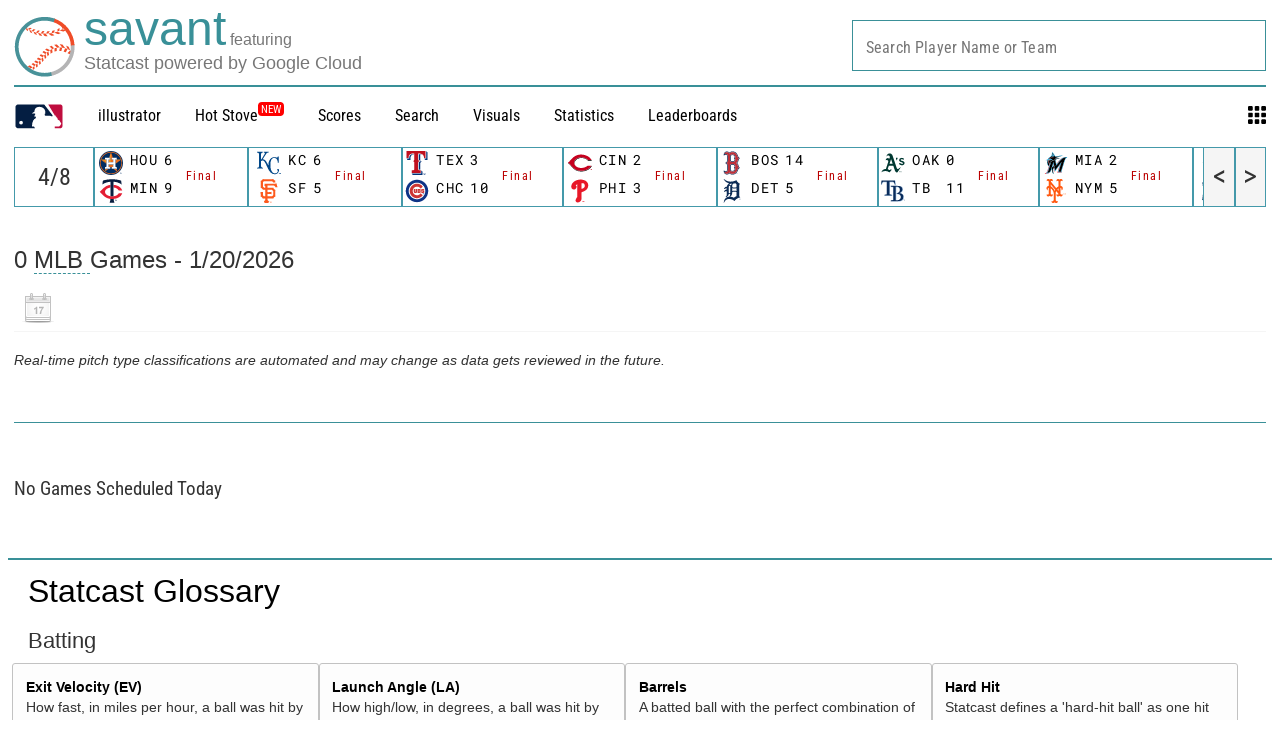

--- FILE ---
content_type: text/html; charset=utf-8
request_url: https://baseballsavant.mlb.com/gamefeed?game_pk=721349&game_date=2023-04-08
body_size: 12537
content:
<!DOCTYPE html>
<html lang="en_US">
    <head>
        <title>Baseball Savant - Statcast Game Feed &amp; Advanced Metrics | baseballsavant.com</title>

        <!-- meta meta tag -->
        <meta charset="utf-8" />
        <meta http-equiv="X-UA-Compatible" content="IE=Edge" />
        <meta http-equiv="Cache-Control" content="no-cache" />
        <meta http-equiv="Pragma" content="no-cache" />
        <meta http-equiv="Expires" content="-1" />
        <meta name="keywords" content="Baseball Savant" />
        <!-- -->
        <meta property="og:title" content="Baseball Savant - Statcast Game Feed &amp; Advanced Metrics" />
        <meta itemprop="name" content="Baseball Savant - Statcast Game Feed &amp; Advanced Metrics baseballsavant.com" />
        
        <meta property="og:site_name" content="baseballsavant.com" />
        <meta property="og:type" content="website" />
        
        <meta property="og:image" content="/site-core/images/statcast-logo-2025.png" />
        <meta itemprop="image" content="/site-core/images/statcast-logo-2025.png" />
         <meta name="twitter:card" content="summary" />
        <meta name="twitter:image" content="/site-core/images/statcast-logo-2025.png" />
        
        <link rel="canonical" href="https://baseballsavant.mlb.com/gamefeed?game_pk&#x3D;721349&amp;game_date&#x3D;2023-04-08" />
        <meta property="og:url" content="https://baseballsavant.mlb.com/gamefeed?game_pk&#x3D;721349&amp;game_date&#x3D;2023-04-08" />
        
        <meta name="description" content="Baseball Savant" />
        <meta
            property="og:description"
            content="Baseball Savant"
        />
        <meta property="description" content="Baseball Savant" />
        
        <meta property="fb:app_id" content="" />
        <meta
            name="viewport"
            content="width=device-width, initial-scale=1.0, maximum-scale=1.0, user-scalable=no"
        />
        <meta name="env" content="production" />
        
        <meta name="build" content="true" />
        
        <meta name="server_url" content="https://baseballsavant.mlb.com" />
        <meta name="secure_url" content="https://baseballsavant.mlb.com" />
        <meta name="service_url" content="" />
        <meta name="suggest_url" content="" />
        <meta name="uistatic_url" content="https://builds.mlbstatic.com/baseballsavant.mlb.com/v1" />
        <meta name="bamcontent_client_url" content="" />
        <meta name="control_plane_url" content="" />
        <meta
            name="control_plane_client_token"
            content=""
        />
        <meta name="recon_rest" content="" />
        <meta name="recon_ws" content="" />
        <meta name="msapplication-config" content="none" />
        <meta name="locale" content="en" />
        
        <meta name="flipTime" content="11:00" />
        <meta name="flipTimeZoneOffset" content="+00:00" />
        <meta name="serverTime" content="2026-01-21T05:30:01+00:00" />
        
        <meta name="omniturePageName" content="Baseball Savant - Statcast Game Feed &amp; Advanced Metrics" />
         
        <meta
            name="omniturePageProps"
            content="%7B%22pageName%22%3A%22Baseball%20Savant%20-%20Statcast%20Game%20Feed%20%26%20Advanced%20Metrics%22%2C%22registrationPoints%22%3A%22Baseball%20Savant%20-%20Statcast%20Game%20Feed%20%26%20Advanced%20Metrics%22%7D"
        />
          <meta name="paywall" content="true" />
         
        
        <meta name="apple-mobile-web-app-title" content="baseballsavant.com" />
        
        <link rel="shortcut icon" href="/site-core/images/favicon-savant.png" />

        <!-- avoid console log errors-->
        <script type="text/javascript">
            // Avoid `console` errors in browsers that lack a console.
            (function () {
                var method;
                var noop = function () {};
                var methods = [
                    "assert",
                    "clear",
                    "count",
                    "debug",
                    "dir",
                    "dirxml",
                    "error",
                    "exception",
                    "group",
                    "groupCollapsed",
                    "groupEnd",
                    "info",
                    "log",
                    "markTimeline",
                    "profile",
                    "profileEnd",
                    "table",
                    "time",
                    "timeEnd",
                    "timeStamp",
                    "trace",
                    "warn",
                ];
                var length = methods.length;
                var console = (window.console = window.console || {});
        
                while (length--) {
                    method = methods[length];
        
                    // Only stub undefined methods.
                    if (!console[method]) {
                        console[method] = noop;
                    }
                }
            })();
        </script>

        <!-- device detection -->
        <!--[if lte IE 9]>
            <script type="text/javascript">
                window.location.replace(
                    "https://" + window.location.host + "/unsupported"
                );
            </script>
        <![endif]-->
        <script type="text/javascript">
            // prettier-ignore
            !function(a,b){"function"!=typeof define||!define.amd||"undefined"!=typeof bam&&"function"==typeof bam.define?a.deviceBootstrap=b():define("../device",[],b)}(this,function(){function a(a,b){return a&&b?a[b]:a}function b(a){var b=a.split(w).slice(0,3);return a&&b.length<2&&b.push(0),b.join(".")}function c(a){return a=a||navigator.userAgent,D[a]?D[a]:this instanceof c?(D[a]=this,this.userAgent=a,this.is={},this.platform=this.getPlatform(),this.platformVersion=this.getPlatformVersion(),this.browser=this.getBrowser(),this.browserVersion=this.getBrowserVersion(),void(this.formFactor=this.getFormFactor())):new c(a)}var d="(",e=")",f="i",g="|",h="desktop",i="version",j="",k=function(a,b){return new RegExp(a,b||f)},l="iP(?:hone|ad|od)",m="(?:BlackBerry|BB10| RIM )",n="Android",o="Windows",p="WPDesktop",q=o+" Phone",r="Trident(?:.*?Touch(?:.*?Mobile))",s="Linux(?!.*Android)",t="Macintosh",u="CrOS",v=d+"?:"+[t,o,s,u].join(g)+e,w=/[\._]/,x={windowsphone:k(r+g+q+g+p),windows:k(o),ios:k(l),blackberry:k(m),android:k(n),linux:k(s),macintosh:k(t),chromebook:k(u)},y={desktop:/(?:Windows NT(?!.*WPDesktop)(?!.*Xbox))/i,tablet:k(d+["Tablet|iPad","\\sNT.*?"+r,n+"(?!.*Mobi)","silk",m+".*?Tablet","xbox"].join(g)+e),phone:k(d+["Mobi|Mobile","WPDesktop",l,r,m].join(g)+e)},z={tablet:k(d+["Tablet|iPad","\\sNT.*?"+r,n+"(?!.*Mobi)","silk",m+".*?Tablet"].join(g)+e),phone:k(d+["Mobi|Mobile",l,r,m].join(g)+e),desktop:k(v)},A={msie:/msie|iemobile|trident/i,edge:/edge/i,android:/android(?!.+(?:chrome|silk))/i,chrome:/chrome|crios/i,firefox:/firefox/i,opera:/opera(?!.*?mini)\//i,operamini:/opera mini/i,silk:/silk/i,safari:/safari/i},B={webkit:/AppleWebKit/i,gecko:/gecko\//i,trident:/trident/i,edge:/Edge/i},C={desktop:"desktop",other:h,phone:"phone",tablet:"tablet"},D={};return c.prototype={getPlatform:function(){return this.test(x)||h},getPlatformVersion:function(){return b(this.match(k("(?:"+(this.is.blackberry?i:this.platform)+"|"+q+"|OS)[^\\d]+([\\d\\.\\_]+)","ig"),1))},getBrowser:function(){return this.test(B),this.test(A)||h},getFormFactor:function(){var a="";return a=this.is.msie?y:z,C[this.test(a)]||C.other},getBrowserVersion:function(){var a=this.browser,c="[\\/\\s]";return this.is.chrome&&this.is.ios?a="crios":this.is.opera?a=i:this.is.msie&&(a=a+g+"IEMobile"+g+"rv",c="[\\/\\:\\s]"),b(this.match(k("(?:"+a+g+i+")"+c+"([\\d\\.]+)","i"),1))},match:function(b,c){return a(b.exec(this.userAgent),c)||j},test:function(a){var b,c,d,e=this.userAgent;for(b in a)c=a[b].test(e),this.is[b]=this.is[b]||c&&!d,c&&!d&&(d=b);return d}},c});
        
            //Device Detection
            (function () {
                window.getStartupDeviceTypeString = function () {
                    var type = "";
        
                    if (window.deviceBootstrap) {
                        type = !type ? window.deviceBootstrap().formFactor : type;
                    } else {
                        console.error(
                            "Device Detection",
                            "Module not loaded. Check /templates/meta.html. Pass ?device='[formFactor]' for testing"
                        );
                    }
        
                    return type;
                };
        
                document.getElementsByTagName("html")[0].className +=
                    " device-" + getStartupDeviceTypeString();
            })();
        </script>

        <!-- CSS -->
                <link rel="stylesheet" type="text/css" href="https://builds.mlbstatic.com/baseballsavant.mlb.com/v1/builds/site-core/fa63f4928b670d12f422c3dd17c82d612ecac9f4_1768234413/styles/site.css" />
        
                    <link rel="stylesheet" type="text/css" href="https://builds.mlbstatic.com/baseballsavant.mlb.com/v1/sections/gamefeed/builds/0bd7f8001843aaecf677bbd34444f017bdd37a44/styles/section.css" />
                    <link rel="stylesheet" type="text/css" href="https://builds.mlbstatic.com/baseballsavant.mlb.com/v1/sections/gamefeed/builds/0bd7f8001843aaecf677bbd34444f017bdd37a44/styles/gamefeed-all.css" />
        
        

        <!-- paths to servers-->

    </head>

    <body
        id="gamefeed_gamefeed"
        class="lang-en_US section-gamefeed"
    >
        <!-- header-->
        <header id="header-nav">
    <div class="header-top">
        <div id="header-bar">
            <div>
                <a href="/"
                    ><img
                        class="mlb-logo"
                        src="/site-core/images/savant-logo.svg"
                /></a>
            </div>
            <div class="logo-text">
                <div class="logo">
                    <a href="/">
                        <div class="logo-text-lines">
                            <div class="logo-text-upper-line">
                                <span class="primary-color main-logo-emphasized">savant</span>
                                <span class="secondary-color feature-sized">featuring</span>
                            </div>
                            <div class="logo-text-bottom-line">
                                <span class="secondary-color">Statcast powered by Google Cloud</span>
                            </div>
                        </div>
                    </a>
                </div>
            </div>
        </div>
    </div>

    <div class="wrap">
        <nav class="nav">
            <div id="hamburger" class="temp">
                <div class="ham1"></div>
                <div class="ham2"></div>
                <div class="ham3"></div>
            </div>
            <ul class="nav-menu">
                <li class="item">
                    <a href="https://www.mlb.com"><img src="https://www.mlbstatic.com/team-logos/league-on-dark/1.svg"
                            style="width: 50px" /></a>
                </li>
                <li class="item"><a href="/illustrator">illustrator</a></li>
                <li class="item"><a href="/leaderboard/hot-stove">Hot Stove</a><sup class="nav-badge"><span>NEW</span></sup></li>
                <li class="item">
                    <div class="leaderboards">
                        <a href="/gamefeed">Scores</a>
                        <div class="lbbox box sbox">
                            <div
                                class="title"
                                style="margin-bottom: 0rem !important"
                            >
                                Scores
                            </div>
                            <div>
                                <div>
                                    <ul class="sub-menu">
                                        <li>
                                            <a href="/gamefeed">Gamefeed</a>
                                        </li>
                                        <li>
                                            <a href="/scoreboard">Scoreboard</a>
                                        </li>
                                        <li>
                                            <a href="/probable-pitchers">Probable Pitchers</a>
                                        </li>
                                        <li></li>
                                    </ul>
                                </div>
                            </div>
                        </div>
                    </div>
                </li>
                <li class="item">
                    <div class="leaderboards">
                        <a href="/statcast_search">Search</a>
                        <div class="lbbox box sbox mbox">
                            <div
                                class="title"
                                style="margin-bottom: 0rem !important"
                            >
                                Statcast Search
                            </div>
                            <div>
                                <div>
                                    <ul class="sub-menu">
                                        <li>
                                            <a href="/statcast_search">Major League Search</a>
                                        </li>
                                        <li>
                                            <a href="/statcast-search-minors">Minor League Search</a>
                                        </li>

                                        <li></li>
                                    </ul>
                                </div>
                            </div>
                        </div>
                    </div>
                </li>
                <li class="item"><a href="/visuals">Visuals</a></li>

                <li class="item">
                    <div class="leaderboards">
                        <a href="#">Statistics</a>
                        <div class="lbbox box sbox">
                            <div
                                class="title"
                                style="margin-bottom: 0rem !important"
                            >
                                Statcast Statistics
                            </div>
                            <div class="stats-menu sub-menu">
                                <div>
                                    <ul>
                                        <li class="menu title-leaderboard">
                                            Player Batting
                                        </li>

                                            <li style="font-size: 0.9rem">
                                                <a href="/leaderboard/custom?year=2025">
                                                    2025
                                                </a>
                                                |
                                                <a href="/leaderboard/custom?year=2024">
                                                    2024
                                                </a>
                                                |
                                                <a href="/leaderboard/custom?year=2023">
                                                    2023
                                                </a>
                                                |
                                                <a href="/leaderboard/custom?year=2022">
                                                    2022
                                                </a>
                                                |
                                                <a href="/leaderboard/custom?year=2021">
                                                    2021
                                                </a>
                                                |
                                                <a href="/leaderboard/custom?year=2020">
                                                    2020
                                                </a>
                                                |
                                            <a
                                                href="/leaderboard/custom?year=2025,2024,2023,2022,2021,2020,2019,2018,2017,2016,2015"
                                            >
                                                All
                                            </a>
                                        </li>
                                        <li class="menu title-leaderboard">
                                            Player Pitching
                                        </li>
                                        <li style="font-size: 0.9rem">
                                                <a href="/leaderboard/custom?year=2025&type=pitcher">
                                                    2025
                                                </a>
                                                |
                                                <a href="/leaderboard/custom?year=2024&type=pitcher">
                                                    2024
                                                </a>
                                                |
                                                <a href="/leaderboard/custom?year=2023&type=pitcher">
                                                    2023
                                                </a>
                                                |
                                                <a href="/leaderboard/custom?year=2022&type=pitcher">
                                                    2022
                                                </a>
                                                |
                                                <a href="/leaderboard/custom?year=2021&type=pitcher">
                                                    2021
                                                </a>
                                                |
                                                <a href="/leaderboard/custom?year=2020&type=pitcher">
                                                    2020
                                                </a>
                                                |
                                            <a
                                                href="/leaderboard/custom?year=2025,2024,2023,2022,2021,2020,2019,2018,2017,2016,2015&type=pitcher"
                                            >
                                                All
                                            </a>
                                        </li>
                                        <li class="menu title-leaderboard">
                                            League Batting
                                        </li>
                                        <li style="font-size: 0.9rem">
                                                <a href="/league?season=2025#statcastHitting">
                                                    2025
                                                </a>
                                                |
                                                <a href="/league?season=2024#statcastHitting">
                                                    2024
                                                </a>
                                                |
                                                <a href="/league?season=2023#statcastHitting">
                                                    2023
                                                </a>
                                                |
                                                <a href="/league?season=2022#statcastHitting">
                                                    2022
                                                </a>
                                                |
                                                <a href="/league?season=2021#statcastHitting">
                                                    2021
                                                </a>
                                                |
                                                <a href="/league?season=2020#statcastHitting">
                                                    2020
                                                </a>
                                        </li>
                                        <li class="menu title-leaderboard">
                                            League Pitching
                                        </li>
                                        <li style="font-size: 0.9rem">
                                                <a href="/league?view=statcast&nav=pitching&season=2025#statcastPitching">
                                                    2025
                                                </a>
                                                |
                                                <a href="/league?view=statcast&nav=pitching&season=2024#statcastPitching">
                                                    2024
                                                </a>
                                                |
                                                <a href="/league?view=statcast&nav=pitching&season=2023#statcastPitching">
                                                    2023
                                                </a>
                                                |
                                                <a href="/league?view=statcast&nav=pitching&season=2022#statcastPitching">
                                                    2022
                                                </a>
                                                |
                                                <a href="/league?view=statcast&nav=pitching&season=2021#statcastPitching">
                                                    2021
                                                </a>
                                                |
                                                <a href="/league?view=statcast&nav=pitching&season=2020#statcastPitching">
                                                    2020
                                                </a>
                                        </li>

                                        <li></li>
                                    </ul>
                                </div>
                            </div>
                        </div>
                    </div>
                </li>

                <li class="item">
                    <div class="leaderboards">
                        <a href="/leaderboard/statcast">Leaderboards</a>
                        <div class="lbbox box">
                            <div
                                class="title"
                                style="margin-bottom: 0rem !important"
                            >
                                Leaderboards
                            </div>
                            <div class="leaderboard-menu sub-menu">
                                <div>
                                    <ul>
                                        <li class="menu title-leaderboard">
                                            Batting
                                        </li>
                                        <li>
                                            <a href="/leaderboard/bat-tracking"
                                                >Bat Tracking</a
                                            >
                                        </li>
                                        <li>
                                            <a href="/leaderboard/batted-ball"
                                                >Batted Ball Profile</a
                                            >
                                        </li>
                                        <li>
                                            <a href="/leaderboard/statcast"
                                                >Exit Velocity & Barrels</a
                                            >
                                        </li>
                                        <li>
                                            <a
                                                href="/leaderboard/expected_statistics"
                                                >Expected Statistics</a
                                            >
                                        </li>
                                        <li>
                                            <a href="/leaderboard/home-runs"
                                                >Home Runs</a
                                            >
                                        </li>
                                        <li>
                                            <a
                                                href="/leaderboard/percentile-rankings?type=batter&team="
                                                >Percentile Rankings</a
                                            >
                                        </li>
                                        <li>
                                            <a
                                                href="/leaderboard/pitch-arsenal-stats?type=batter"
                                                >Pitch Arsenal Stats</a
                                            >
                                        </li>
                                        <li>
                                            <a
                                                href="/leaderboard/pitch-tempo?type=Bat"
                                            >
                                                Pitch Tempo
                                            </a>
                                        </li>
                                        <li>
                                            <a href="/leaderboard/rolling"
                                                >Rolling Windows</a
                                            >
                                        </li>
                                        <li>
                                            <a
                                                href="/leaderboard/swing-take?year=2025"
                                                >Run Value</a
                                            >
                                        </li>
                                        <li>
                                            <a
                                                href="/leaderboard/statcast-year-to-year"
                                                >Year to Year Changes</a
                                            >
                                        </li>
                                        <li><hr style="margin: 10px 20px 10px 0" /></li>
                                        <li>
                                            <a href="/visuals/batting-stance"
                                                >Batting Stance & Intercept</a
                                            >
                                        </li>
                                        <li>
                                            <a
                                                href="/leaderboard/bat-tracking/swing-path-attack-angle"
                                            >
                                            Swing Path & Attack Angle
                                            </a>
                                        </li>
                                        <li></li>
                                        <li></li>
                                        <li></li>
                                    </ul>
                                </div>
                                <div>
                                    <ul>
                                        <li class="menu title-leaderboard">
                                            Pitching
                                        </li>
                                        <li>
                                            <a href="/leaderboard/bat-tracking?type=pitcher"
                                                >Bat Tracking</a
                                            >
                                        </li>
                                        <li>
                                            <a href="/leaderboard/batted-ball?type=pitcher"
                                                >Batted Ball Profile</a
                                            >
                                        </li>
                                        <li>
                                            <a
                                                href="/leaderboard/statcast?type=pitcher"
                                            >
                                                Exit Velocity & Barrels
                                            </a>
                                        </li>
                                        <li>
                                            <a
                                                href="/leaderboard/expected_statistics?type=pitcher"
                                            >
                                                Expected Statistics
                                            </a>
                                        </li>
                                        <li>
                                            <a
                                                href="/leaderboard/home-runs?player_type=Pitcher"
                                            >
                                                Home Runs
                                            </a>
                                        </li>
                                        <li>
                                            <a
                                                href="/leaderboard/percentile-rankings?type=pitcher&team="
                                            >
                                                Percentile Rankings
                                            </a>
                                        </li>
                                        <li>
                                            <a
                                                href="/leaderboard/pitch-arsenal-stats"
                                            >
                                                Pitch Arsenal Stats
                                            </a>
                                        </li>
                                        <li>
                                            <a href="/leaderboard/pitch-tempo">
                                                Pitch Tempo
                                            </a>
                                        </li>
                                        <li>
                                            <a href="/leaderboard/rolling#pitching-rolling"
                                                >Rolling Windows</a
                                            >
                                        </li>
                                        <li>
                                            <a
                                                href="/leaderboard/swing-take?year=2025&team=&group=Pitcher&type=All&sub_type=null&min=q"
                                            >
                                                Run Value
                                            </a>
                                        </li>
                                        <li>
                                            <a
                                                href="/leaderboard/statcast-year-to-year?group=Pitcher"
                                            >
                                                Year to Year Changes
                                            </a>
                                        </li>
                                        <li><hr style="margin: 10px 20px 10px 0" /></li>
                                        <li>
                                            <a href="/leaderboard/active-spin">
                                                Active Spin
                                            </a>
                                        </li>
                                        <li>
                                            <a href="/leaderboard/pitcher-arm-angles">
                                                Arm Angle
                                            </a>
                                        </li>
                                        <li>
                                            <a
                                                href="/leaderboard/pitch-arsenals"
                                            >
                                                Pitch Arsenals
                                            </a>
                                        </li>
                                        <li>
                                            <a
                                                href="/leaderboard/pitch-movement"
                                            >
                                                Pitch Movement
                                            </a>
                                        </li>
                                        <li>
                                            <a
                                                href="/leaderboard/pitcher-running-game"
                                            >
                                                Running Game
                                            </a>
                                        </li>
                                        <li>
                                            <a
                                                href="/leaderboard/spin-direction-pitches"
                                            >
                                                Spin Direction
                                            </a>
                                        </li>
                                        <li></li>
                                    </ul>
                                </div>
                                <div>
                                    <ul>
                                        <li class="menu title-leaderboard">
                                            Fielding
                                        </li>
                                        <li>
                                            <a
                                                href="/leaderboard/fielding-run-value"
                                            >
                                                Fielding Run Value
                                            </a>
                                        </li>
                                        <li><hr style="margin: 10px 20px 10px 0" /></li>

                                        <li>
                                            <a
                                                href="/leaderboard/arm-strength"
                                            >
                                                Arm Strength
                                            </a>
                                        </li>
                                        <li>
                                            <a
                                                href="/leaderboard/baserunning?type=Fld"
                                            >
                                                Arm Value
                                            </a>
                                        </li>
                                        <li>
                                            <a
                                                href="/leaderboard/catch_probability"
                                            >
                                                Outfield Catch Probability
                                            </a>
                                        </li>
                                        <li>
                                            <a
                                                href="/leaderboard/outfield_directional_outs_above_average"
                                            >
                                                Outfield Directional OAA
                                            </a>
                                        </li>
                                        <li>
                                            <a
                                                href="/leaderboard/outfield_jump"
                                            >
                                                Outfield Jump
                                            </a>
                                        </li>
                                        <li>
                                            <a
                                                href="/leaderboard/outs_above_average"
                                            >
                                                Outs Above Average
                                            </a>
                                        </li>
                                        <li class="menu title-leaderboard title-leaderboard-midcolumn">
                                            Catching
                                        </li>
                                        <li>
                                            <a
                                                href="/leaderboard/catcher-blocking"
                                            >
                                                Catcher Blocking
                                            </a>
                                        </li>
                                        <li>
                                            <a
                                                href="/leaderboard/catcher-framing"
                                            >
                                                Catcher Framing
                                            </a>
                                        </li>
                                        <li>
                                            <a href="/leaderboard/poptime">
                                                Catcher Pop Time
                                            </a>
                                        </li>
                                        <li>
                                            <a
                                                href="/leaderboard/catcher-stance"
                                            >
                                                Catcher Stance
                                            </a>
                                        </li>
                                        <li>
                                            <a
                                                href="/leaderboard/catcher-throwing"
                                            >
                                                Catcher Throwing
                                            </a>
                                        </li>
                                        <li></li>
                                    </ul>
                                </div>
                                <div>
                                    <ul>
                                        <li class="menu title-leaderboard">
                                            Running
                                        </li>
                                        <li>
                                            <a
                                                href="/leaderboard/baserunning-run-value"
                                            >
                                            Baserunning Run Value
                                            </a>
                                        </li>
                                        <li class="leaderboard-sub-level">
                                            <a
                                                href="/leaderboard/basestealing-run-value"
                                            >
                                            ▸ Basestealing Run Value
                                            </a>
                                        </li>
                                        <li class="leaderboard-sub-level">
                                            <a
                                                href="/leaderboard/baserunning"
                                            >
                                            ▸ Extra Bases Taken Run Value
                                            </a>
                                        </li>
                                        <li>
                                            <a href="/leaderboard/sprint_speed">
                                                Sprint Speed
                                            </a>
                                        </li>
                                        <li>
                                            <a
                                                href="/leaderboard/running_splits"
                                            >
                                                90ft Splits</a
                                            >
                                        </li>
                                        <li class="menu title-leaderboard title-leaderboard-midcolumn">
                                            Fielder Positioning
                                        </li>
                                        <li>
                                            <a
                                                href="/visuals/batter-positioning"
                                            >
                                                Batter Positioning
                                            </a>
                                        </li>
                                        <li>
                                            <a
                                                href="/visuals/fielder-positioning-all"
                                            >
                                                Fielder - All
                                            </a>
                                        </li>
                                        <li>
                                            <a
                                                href="/visuals/fielder-positioning"
                                                >Fielder - Situational
                                            </a>
                                        </li>
                                        <li>
                                            <a
                                                href="/visuals/pitcher-positioning"
                                            >
                                                Pitcher Positioning
                                            </a>
                                        </li>
                                        <li>
                                            <a href="/visuals/team-positioning">
                                                Team Positioning
                                            </a>
                                        </li>
                                        <li class="menu title-leaderboard title-leaderboard-midcolumn">
                                            <a
                                                href="/leaderboard/hot-stove"
                                                style="color: #b00 !important"
                                            >
                                                Hot Stove Leaderboard
                                                <sup class="nav-badge"><span>New</span></sup>
                                            </a>
                                        </li>
                                        <li class="menu title-leaderboard">
                                            <a
                                                href="/leaderboard/custom?type=batter"
                                                style="color: #b00 !important"
                                            >
                                                Custom Leaderboard
                                            </a>
                                        </li>
                                        <li class="menu title-leaderboard">
                                            <a
                                                href="/leaderboard/top-performers"
                                                style="color: #b00 !important"
                                            >
                                                Top Performers
                                            </a>
                                        </li>

                                        <li class="menu title-leaderboard">
                                            <a
                                                href="/leaderboard/statcast-park-factors"
                                                style="color: #b00 !important"
                                            >
                                                Statcast Park Factors
                                            </a>
                                        </li>
                                        <li class="menu title-leaderboard">
                                            <a
                                                href="/leaderboard/pitch-timer-infractions"
                                                style="color: #b00 !important"
                                            >
                                                Timer Infractions
                                            </a>
                                        </li>
                                        <li class="menu title-leaderboard">
                                            <a
                                                href="/statcast-metrics-context"
                                                style="color: #b00 !important"
                                            >
                                                Statcast Metrics Context
                                            </a>
                                        </li>
                                        <li class="menu title-leaderboard">
                                            <a
                                                href="/birthday-index"
                                                style="color: #b00 !important"
                                            >
                                                Sarah Langs Birthday Index
                                            </a>
                                        </li>
                                        <li></li>
                                        <li></li>
                                    </ul>
                                </div>
                            </div>
                        </div>
                    </div>
                </li>

                <li class="item">
                    <div class="gridnav">
                        <svg
                            id="grid"
                            xmlns="http://www.w3.org/2000/svg"
                            viewBox="0 0 1000 1000"
                            id="icon-grid"
                            width="18px"
                            height="18px"
                        >
                            <path
                                d="M6.4 48.5C6.4 25.1 25.5 6 48.8 6h168.9c23.4 0 42.5 19.1 42.5 42.5v168.9c0 23.4-19.1 42.5-42.5 42.5H48.8c-23.4 0-42.5-19.1-42.5-42.5V48.5h.1zm366.5 0C372.9 25.1 392 6 415.4 6h168.9c23.4 0 42.5 19.1 42.5 42.5v168.9c0 23.4-19.1 42.5-42.5 42.5H415.4c-23.4 0-42.5-19.1-42.5-42.5V48.5zm367.5 0c0-23.4 19.1-42.5 42.5-42.5h168.9c23.4 0 42.5 19.1 42.5 42.5v168.9c0 23.4-19.1 42.5-42.5 42.5H782.9c-23.4 0-42.5-19.1-42.5-42.5V48.5zm0 366.9c0-23.4 19.1-42.5 42.5-42.5h168.9c23.4 0 42.5 19.1 42.5 42.5v168.9c0 23.4-19.1 42.5-42.5 42.5H782.9c-23.4 0-42.5-19.1-42.5-42.5V415.4zm-366.9 0c0-23.4 19.1-42.5 42.5-42.5h168.9c23.4 0 42.5 19.1 42.5 42.5v168.9c0 23.4-19.1 42.5-42.5 42.5H416c-23.4 0-42.5-19.1-42.5-42.5V415.4zm-366.4 0c0-23.4 19.1-42.5 42.5-42.5h168.9c23.4 0 42.5 19.1 42.5 42.5v168.9c0 23.4-19.1 42.5-42.5 42.5H49.6c-23.4 0-42.5-19.1-42.5-42.5V415.4zm-.7 367.3c0-23.4 19.1-42.5 42.5-42.5h168.9c23.4 0 42.5 19.1 42.5 42.5v168.9c0 23.4-19.1 42.5-42.5 42.5h-169c-23.4 0-42.5-19.1-42.5-42.5V782.7h.1zm734 0c0-23.4 19.1-42.5 42.5-42.5h168.9c23.4 0 42.5 19.1 42.5 42.5v168.9c0 23.4-19.1 42.5-42.5 42.5H782.9c-23.4 0-42.5-19.1-42.5-42.5V782.7zm-366.9 0c0-23.4 19.1-42.5 42.5-42.5h168.9c23.4 0 42.5 19.1 42.5 42.5v168.9c0 23.4-19.1 42.5-42.5 42.5H416c-23.4 0-42.5-19.1-42.5-42.5V782.7z"
                            ></path>
                        </svg>
                        <div class="applications box">
                            <div style="text-align: left">
                                <div class="title">Applications</div>
                                <div class="app-menu sub-menu">
                                    <div class="menu">
                                        <a href="/player-comparison">
                                            Player Comparison Tool
                                        </a>
                                    </div>
                                    <div class="menu">
                                        <a href="/player-scroll">
                                            Pitcher Visualization Report
                                        </a>
                                    </div>
                                    <div class="menu">
                                        <a href="/pitchmix">
                                            Pitcher Arsenals
                                        </a>
                                    </div>
                                    <div class="menu">
                                        <a href="/sprint-speed-scroller">
                                            Sprint Speed Scroller
                                        </a>
                                    </div>
                                    <div class="menu">
                                        <a href="/visuals/fielder-positioning">
                                            Player Positioning
                                        </a>
                                    </div>
                                    <div class="menu">
                                        <a href="/league">
                                            League Statcast Stats
                                        </a>
                                    </div>
                                    <div class="menu">
                                        <a href="/visuals/pitch3d">
                                            3D Pitch Visualizations
                                        </a>
                                    </div>
                                    <div class="menu">
                                        <a href="/visuals"> Visuals </a>
                                    </div>
                                    <div class="menu">
                                        <a href="/statcast_hit_probability">
                                            Hit Probability Breakdown
                                        </a>
                                    </div>
                                    <div class="menu">
                                        <a href="/statcast_catch_probability">
                                            Catch Probability Breakdown
                                        </a>
                                    </div>
                                    <div class="menu">
                                        <a href="/statcast_field"
                                            >Statcast Field Visualizer
                                        </a>
                                    </div>
                                    <div class="menu">
                                        <a href="/replay">
                                            Instant Replay Database
                                        </a>
                                    </div>
                                    <div class="menu">
                                        <a href="/hr_derby"> HR Derby </a>
                                    </div>
                                    <div class="menu">
                                        <a href="/draft"> Draft Tracker </a>
                                    </div>
                                    <div class="menu">
                                        <a href="/games"> Savant Games </a>
                                    </div>
                                    <div class="menu">
                                        <a
                                            href="/affinity-pitchersAndHitters-byHittingProfile"
                                        >
                                            Player Similarity Scores
                                        </a>
                                    </div>
                                    <div class="menu">
                                        <a href="/leaderboard/weighted-score">
                                            Enhanced Game Scores
                                        </a>
                                    </div>
                                    <div class="menu">
                                        <a href="/drag-dashboard">
                                            Drag Dashboard
                                        </a>
                                    </div>
                                    <div class="menu" id="app-menu-spaced">
                                        <a href="/changelog">
                                            What's New on Savant
                                        </a>
                                        <sup class="nav-badge">
                                            <span>New</span>
                                        </sup>
                                    </div>
                                </div>
                            </div>
                        </div>
                    </div
                </li>
            </ul>
        </nav>
    </div>
    <div id="player_search_container"></div>
</header>

<div id="schedule">
    <div id="ticker"></div>
    <div style="clear: both"></div>
</div>
 
        <!-- <div class="banner-ad ad-responsive-slot">
        <div id="ad-top-320" class="ad-responsive-size" data-thresholds="[1,2]" data-sizes="[[320,50]]"></div>
        <div id="ad-top-728" class="ad-responsive-size" data-thresholds="[3,4,5]" data-sizes="[[728,90]]"></div>
    </div>
    -->
        <!-- main content -->
        <div class="article-template"><script>
    const queryString = {"game_pk":"721349","game_date":"2023-04-08","sportId":1};
    var date = '2026-01-20';
    var unformattedDate = '2026-01-20';
    const maxDate = '2025-11-01';
</script>


<div id="games">
    <h3><span id="game-title">Games  - 2026-01-20</span></h3>
    <div class="sticky-options">
        <div class="flex-box">
            <div class="flex">
                <input type="hidden" id="calendar" />
            </div>
            <div id="jump_to_div" class="flex form-group" style="display: none;">
                <div class="dropdown">
                    <div id="lblJumpTo" class="ddl-label">Jump to</div>
                    <div class="dropdown-arrow">▾</div>
                    <select class="form-control dropdown-fix" id="ddlJumpTo">
                    </select>
                </div>
            </div>
            <div id="chart_view_div" class="flex form-group gamefeed_drop_downs app-selectors" style="display: none;">
                <div class="dropdown">
                    <div id="lblChartType" class="ddl-label">Pitch Chart</div>
                    <div class="dropdown-arrow">▾</div>
                    <select class="form-control dropdown-fix" id="ddlChartType">
                        <option value="pitch">Pitch Chart</option>
                        <option value="zone">Zone</option>
                        <option value="hexbin">Hexbin</option>
                        <option value="heatmap">Heatmap</option>
                        <option value="pie">Pitch Pie</option>
                        <option value="spray">Spray Chart</option>
                        <option value="radial">Radial</option>
                        <option value="release">Release Point</option>
                        <option value="velocity">Pitch Velocity</option>
                        <option value="network">Count Breakdown</option>
                        <option value="movement">Pitch Movement - Scatter</option>
                        <option value="z-movement-line">Vertical Movement - Line</option>
                        <option value="x-movement-line">Horizontal Movement - Line</option>
                    </select>
                </div>
            </div>
            <div id="legend_div" class="flex form-group gamefeed_drop_downs pitch-chart-options  app-selectors" style="display: none;">
                <div class="dropdown">
                    <div id="lblLegend" class="ddl-label">Pitch Types</div>
                    <div class="dropdown-arrow">▾</div>
                    <select class="form-control dropdown-fix" id="ddlLegend">
                        <option value="pitchName" selected>Pitch Types</option>
                        <option value="pitchResult">Pitch Description</option>
                        <option value="paResult">Results</option>
                    </select>
                </div>
            </div>

            <div class="flex form-group gamefeed_drop_downs  app-selectors" style="display: none;">
                <div class="dropdown">
                    <div id="lblPlayerType" class="ddl-label">Pitchers</div>
                    <div class="dropdown-arrow">▾</div>
                    <select class="form-control dropdown-fix" id="ddlPlayerType">
                        <option value="pitcher">Pitchers</option>
                        <option value="batter">Batters</option>
                    </select>
                </div>
            </div>
            <div class="flex form-group  app-selectors" style="display: none;">
                <button id="btnOptions" class="btn btn-default btn-search-green">Chart Options</button>
            </div>
            <div class="flex form-group  app-selectors" style="display: none;">
                <button id="btnHide" class="btn btn-default btn-search-green" style="display: none;">Show All Games</button>
            </div>
            <div id="game-matchup" class="flex">

            </div>
        </div>
        <div id="options" class="options-box" style="display: none;">
            <div style="font-family: 'Roboto Condensed'; font-size: .9rem; padding-left: 1.25rem;">Chart Options</div>
            <div class="flex-box">    
                <div id="inning_div" class="flex form-group gamefeed_drop_downs">
                    <div class="dropdown">							
                        <div id="lblInning" class="ddl-label">All Innings</div>	
                        <div class="dropdown-arrow">▾</div>  
                        <select class="form-control dropdown-fix" id="inning">
                            <option value="">All Innings</option>
                            <option value="1">1st</option>
                            <option value="2">2nd</option>
                            <option value="3">3rd</option>
                            <option value="4">4th</option>
                            <option value="5">5th</option>
                            <option value="6">6th</option>
                            <option value="7">7th</option>
                            <option value="8">8th</option>
                            <option value="9">9th</option>
                            <option value="10">10th</option>
                            <option value="11">11th</option>
                            <option value="12">12th</option>
                            <option value="13">13th</option>
                            <option value="14">14th</option>
                            <option value="15">15th</option>
                            <option value="16">16th</option>
                            <option value="17">17th</option>
                            <option value="18">18th</option>
                            <option value="19">19th</option>
                            <option value="20">20th</option>
                        </select>
                    </div>
                </div>				
                <div id="count_div" class="flex form-group gamefeed_drop_downs">
                <div class="dropdown">							
                    <div  id="lblCount" class="ddl-label">All Counts</div>	
                    <div class="dropdown-arrow">▾</div>  
                        <select class="form-control dropdown-fix" id="count">
                            <option value="">All Counts</option>
                            <option value="strike3">Strike 3</option>
                            <option value="strike2">Strike 2</option>
                            <option value="00">0-0</option>
                            <option value="10">1-0</option>
                            <option value="20">2-0</option>
                            <option value="30">3-0</option>
                            <option value="01">0-1</option>
                            <option value="11">1-1</option>
                            <option value="21">2-1</option>
                            <option value="31">3-1</option>
                            <option value="02">0-2</option>
                            <option value="12">1-2</option>
                            <option value="22">2-2</option>
                            <option value="32">3-2</option>
                            <option value="ball3">Ball 3</option>
                        </select>
                    </div>
                </div>
                <div id="batter_hand_div" class="flex form-group gamefeed_drop_downs">
                <div class="dropdown">							
                    <div id="lblBatterHand" class="ddl-label">RHB/LHB</div>	
                    <div class="dropdown-arrow">▾</div>  
                        <select class="form-control dropdown-fix" id="batSide">
                            <option value="">RHB/LHB</option>
                            <option value="R">RHB</option>
                            <option value="L">LHB</option>
                        </select>
                    </div>
                </div>
                <div id="pitcher_hand_div" class="flex form-group gamefeed_drop_downs">
                <div class="dropdown">
                    <div id="lblPitcherHand" class="ddl-label">RHP/LHP</div>	
                    <div class="dropdown-arrow">▾</div>  
                        <select class="form-control dropdown-fix" id="pitchHand">
                            <option value="">RHP/LHP</option>
                            <option value="R">RHP</option>
                            <option value="L">LHP</option>
                        </select>
                    </div>
                </div>
            
                <div id="pd_filter_div" class="flex gamefeed_drop_downs form-group pitch-chart-options">
                    <select id="descFilter" class="form-control select2-multiple"  multiple>
                        <option value="All Whiffs">All Whiffs</option>
                        <option value="Ball">Ball</option>
                        <option value="Called Strike">Called Strike</option>
                        <option value="Swinging Strike">Swinging Strike</option>
                        <option value="Foul">Foul</option>
                        <option value="Foul Tip">Foul Tip</option>
                        <option value="Missed Bunt">Missed Bunt</option>
                        <option value="Foul Tip Bunt">Foul Tip Bunt</option>
                        <option value="In play, no out">In play, no out</option>
                        <option value="In play, out(s)">In play, out(s)</option>
                        <option value="In play, run(s)">In play, run(s)</option>
                        <option value="Hit By Pitch">Hit By Pitch</option>
                    </select>
                </div>
                <div id="pt_filter_div"  class="flex form-group pitch-chart-options">
                    <select  id="ptFilter" class="form-control select2-multiple"  multiple>
                        <option value="FF">4-Seam Fastball</option>
                        <option value="SI">Sinker</option>
                        <option value="FC">Cutter</option>
                        <option value="FS">Split Finger</option>
                        <option value="SL">Slider</option>
                        <option value="ST">Sweeper</option>
                        <option value="CH">Changeup</option>
                        <option value="CU">Curveball</option>
                        <option value="KC">Knuckle Curve</option>
                        <option value="SV">Slurve</option>
                        <option value="KN">Knuckle Ball</option>
                        <option value="EP">Eephus</option>
                        <option value="FO">Forkball</option>
                        <option value="SC">Screwball</option>
                    </select>
                </div>
                <div id="result_filter_div"  class="flex form-group pitch-chart-options">
                    <select  id="resultFilter" class="form-control select2-multiple" multiple>
                        <option value="all hits">All Hits</option>
                        <option value="all batted balls">All Batted Balls</option>
                        <option value="single">Single</option>
                        <option value="double">Double</option>
                        <option value="triple">Triple</option>
                        <option value="home run">Home Run</option>
                        <option value="strikeout">Strikeout</option>
                        <option value="walk">Walk</option>
                    </select>
                </div>
                <div id="result_filter_div"  class="flex form-group pitch-chart-options">
                    <button id="btnClearOptions" class="btn btn-default btn-search-green">Reset Options</button>    
                </div>
            </div>        </div>
    </div>
    <div id="game-data">
        <div class="flex-box">
            <div class="flex leader-widget">
                <div id="exit-velocity-leaders"></div>
            </div>
            <div class="flex leader-widget">
                <div id="distance-leaders"></div>
            </div>
            <div class="flex leader-widget">
                <div id="pitch-velocity-leaders"></div>
            </div>
            <div class="flex leader-widget">
                <div id="whiffs-leaders"></div>
            </div>
        </div>
        <div class="table-savant metrics-table" id="allMetrics"></div>
        <div style="margin-top: 0.5rem;"><em>Real-time pitch type classifications are automated and may change as data gets reviewed in the future.</em></div>
        <div id="charts" style="padding-top: 2rem;" data-charts-sport-id="1"></div>
    </div>
</div>

<div id="dialog-message" title="Player Chart" style="width: 500px;">
    <div id="modalLoad" style="display: none;">
        <div style="text-align: center;" class="l-grid__col">
            Loading Chart...
        </div>
    </div>
    <div id="modalChartLoad" style="display: none; text-align: center; overflow-y: auto;"></div>
    <div id="modalData" style="display: none; overflow-x: auto;"></div>
    <div style="display:none;" class="chart" id="chartLoadHidden"></div>
</div>

<div id="x-parks-dialog" title="Where this ball would have been a home run -- or not" style="width: 500px;">
    <div id="modal-load-x-parks" style="display: none">
        <div style="text-align: center;" class="l-grid__col">
            Loading Info...
        </div>
    </div>
    <div id="modal-data-x-parks" style="display: none">
    </div>
</div>
</div>
        <!-- footer -->
        <footer id="footer">
            <div class="footer-bar-top">
                <div id="footer-container">
                    <h6 class="footer-statcast-header">
                        <a href="https://www.mlb.com/glossary/statcast" target="_blank">
                            Statcast Glossary
                        </a>
                    </h6>
                    <div class="footer-glossary-wrapper">
                        <h6 class="footer-subheader">Batting</h6>
                        <div class="footer-flex-container">
                            <div class="footer-glossary-title">
                                <a href="https://www.mlb.com/glossary/statcast/exit-velocity" target="_blank">
                                    Exit Velocity (EV)
                                </a>
                            </div>
                            <div class="footer-glossary-text">
                                How fast, in miles per hour, a ball was hit by a batter.
                            </div>
                        </div>
                        <div class="footer-flex-container">
                            <div class="footer-glossary-title">
                                <a href="https://www.mlb.com/glossary/statcast/launch-angle">
                                    Launch Angle (LA)
                                </a>
                            </div>
                            <div class="footer-glossary-text">
                                How high/low, in degrees, a ball was hit by a batter.
                            </div>
                        </div>
                        <div class="footer-flex-container">
                            <div class="footer-glossary-title">
                                <a href="https://www.mlb.com/glossary/statcast/barrel">
                                    Barrels
                                </a>
                            </div>
                            <div class="footer-glossary-text">
                                A batted ball with the perfect combination of exit
                                velocity and launch angle
                            </div>
                        </div>
                        <div class="footer-flex-container">
                            <div class="footer-glossary-title">
                                <a href="https://www.mlb.com/glossary/statcast/hard-hit-rate" target="_blank">
                                    Hard Hit
                                </a>
                            </div>
                            <div class="footer-glossary-text">
                                Statcast defines a 'hard-hit ball' as one hit with an
                                exit velocity of 95 mph or higher.
                            </div>
                        </div>
                        <div class="footer-flex-container">
                            <div class="footer-glossary-title">
                                <a href="https://www.mlb.com/glossary/statcast/sweet-spot" target="_blank">
                                    Launch Angle Sweet-Spot
                                </a>
                            </div>
                            <div class="footer-glossary-text">
                                A batted-ball event with a launch angle between eight
                                and 32 degrees.
                            </div>
                        </div>
                        <div class="footer-flex-container">
                            <div class="footer-glossary-title">
                                <a href="https://www.mlb.com/glossary/statcast/batted-ball-event" target="_blank">
                                    Batted Ball Event (BBE)
                                </a>
                            </div>
                            <div class="footer-glossary-text">
                                A Batted Ball Event represents any batted ball that
                                produces a result.
                            </div>
                        </div>
                        <div class="footer-flex-container">
                            <div class="footer-glossary-title">
                                <a href="https://www.mlb.com/glossary/statcast/expected-batting-average" target="_blank">
                                    Expected Batting Average (xBA)
                                </a>
                            </div>
                            <div class="footer-glossary-text">
                                xBA measures the likelihood that a batted ball will
                                become a hit.
                            </div>
                        </div>
                        <div class="footer-flex-container">
                            <div class="footer-glossary-title">
                                <a href="https://www.mlb.com/glossary/statcast/expected-woba" target="_blank">
                                    Expected Weighted On-base Average (xwOBA)
                                </a>
                            </div>
                            <div class="footer-glossary-text">
                                xwOBA is formulated using exit velocity, launch angle
                                and, on certain types of batted balls, Sprint Speed.
                            </div>
                        </div>
                        <div class="footer-flex-container">
                            <div class="footer-glossary-title">
                                <a href="http://tangotiger.com/index.php/site/article/statcast-metric-best-speed"
                                    target="_blank">
                                    EV50
                                </a>
                            </div>
                            <div class="footer-glossary-text">
                                For a batter, EV50 is an average of the hardest 50% of his batted balls. For a pitcher it is the
                                average of his softest 50% of batted balls allowed.
                            </div>
                        </div>
                        <div class="footer-flex-container">
                            <div class="footer-glossary-title">
                                <a href="http://tangotiger.com/index.php/site/article/statcast-metric-escape-velocity"
                                    target="_blank">
                                    Adjusted EV
                                </a>
                            </div>
                            <div class="footer-glossary-text">
                                Adjusted EV averages the maximum of 88 and the actual exit velocity of each batted ball event.
                            </div>
                        </div>
                        <div class="footer-flex-container-spacer"></div>
                        <div class="footer-flex-container-spacer"></div>
        
                        <h6 class="footer-subheader">Bat Tracking</h6>
                        <div class="footer-flex-container">
                            <div class="footer-glossary-title">
                                <a href="#">
                                    Bat Speed
                                </a>
                            </div>
                            <div class="footer-glossary-text">
                                Bat speed is measured at the sweet-spot of the bat. Average bat speed is the average of the top 90% of a player’s swings.
                            </div>
                        </div>
                        <div class="footer-flex-container">
                            <div class="footer-glossary-title">
                                <a href="https://www.mlb.com/glossary/statcast/fast-swing-rate" target="_blank">
                                    Fast Swing Rate
                                </a>
                            </div>
                            <div class="footer-glossary-text">
                                A fast swing is one that has 75 MPH or more of bat speed.
                            </div>
                        </div>
                        <div class="footer-flex-container">
                            <div class="footer-glossary-title">
                                <a href="https://www.mlb.com/glossary/statcast/swing-length" target="_blank">
                                    Swing Length
                                </a>
                            </div>
                            <div class="footer-glossary-text">
                                The total (sum) distance in feet traveled of the head of the bat in X/Y/Z space, from start of tracking data until impact point.
                            </div>
                        </div>
                        <div class="footer-flex-container">
                            <div class="footer-glossary-title">
                                <a href="https://www.mlb.com/glossary/statcast/attack-angle" target="_blank">
                                    Attack Angle
                                </a>
                            </div>
                            <div class="footer-glossary-text">
                                The vertical angle at which the sweet spot of the bat is traveling at the point of impact with the ball.
                            </div>
                        </div>
                        <div class="footer-flex-container">
                            <div class="footer-glossary-title">
                                <a href="https://www.mlb.com/glossary/statcast/ideal-attack-angle" target="_blank">
                                    Ideal Attack Angle
                                </a>
                            </div>
                            <div class="footer-glossary-text">
                                A ball is hit at an "Ideal Attack Angle," per Statcast, when it is hit with a 5-20° Attack Angle.
                            </div>
                        </div>
                        <div class="footer-flex-container">
                            <div class="footer-glossary-title">
                                <a href="https://www.mlb.com/glossary/statcast/attack-direction" target="_blank">
                                    Attack Direction
                                </a>
                            </div>
                            <div class="footer-glossary-text">
                                The horizontal angle at which the sweet spot of the bat is traveling at the point of impact with the ball, expressed as an angle to the "PULL" or "OPPO" direction.
                            </div>
                        </div>
                        <div class="footer-flex-container">
                            <div class="footer-glossary-title">
                                <a href="https://www.mlb.com/glossary/statcast/swing-path-tilt" target="_blank">
                                    Swing Path Tilt
                                </a>
                            </div>
                            <div class="footer-glossary-text">
                                The vertical angle of the arc traced by the swing path over the 40 ms prior to contact. A higher tilt indicates a "steeper" swing, while a lower tilt indicates a "flatter" swing.
                            </div>
                        </div>
                        <div class="footer-flex-container">
                            <div class="footer-glossary-title">
                                <a href="https://www.mlb.com/glossary/statcast/squared-up" target="_blank">
                                    Squared-Up Rate
                                </a>
                            </div>
                            <div class="footer-glossary-text">
                                How much exit velocity was obtained compared to the maximum possible exit velocity available, given the speed of the swing and pitch.
                            </div>
                        </div>
                        <div class="footer-flex-container">
                            <div class="footer-glossary-title">
                                <a href="https://www.mlb.com/glossary/statcast/bat-tracking-blasts" target="_blank">
                                    Blasts
                                </a>
                            </div>
                            <div class="footer-glossary-text">
                                A more valuable subset of squared-up balls, defining batted balls that were both squared-up and with a fast swing.
                            </div>
                        </div>
                        <div class="footer-flex-container">
                            <div class="footer-glossary-title">
                                <a href="https://www.mlb.com/glossary/statcast/sword" target="_blank">
                                    Swords
                                </a>
                            </div>
                            <div class="footer-glossary-text">
                                A bat tracking metric that quantifies when a pitcher forces a batter to take a non-competitive, ugly-looking swing.
                            </div>
                        </div>
                        <div class="footer-flex-container-spacer"></div>
                        <div class="footer-flex-container-spacer"></div>
        
                        <h6 class="footer-subheader">Pitching</h6>
                        <div class="footer-flex-container">
                            <div class="footer-glossary-title">
                                <a href="https://www.mlb.com/glossary/statcast/velocity" target="_blank">
                                    Pitch Velocity
                                </a>
                            </div>
                            <div class="footer-glossary-text">
                                How hard, in miles per hour, a pitch is thrown.
                            </div>
                        </div>
                        <div class="footer-flex-container">
                            <div class="footer-glossary-title">
                                <a href="https://www.mlb.com/glossary/statcast/pitch-movement" target="_blank">
                                    Pitch Movement
                                </a>
                            </div>
                            <div class="footer-glossary-text">
                                The movement of a pitch is defined in inches, both in
                                raw numbers and as a measurement against average.
                            </div>
                        </div>
                        <div class="footer-flex-container">
                            <div class="footer-glossary-title">
                                <a href="https://www.mlb.com/glossary/statcast/active-spin" target="_blank">
                                    Active Spin
                                </a>
                            </div>
                            <div class="footer-glossary-text">
                                Statcast refers to the spin that contributes to movement
                                as Active Spin.
                            </div>
                        </div>
        
                        <div class="footer-flex-container">
                            <div class="footer-glossary-title">
                                <a href="https://www.mlb.com/glossary/statcast/spin-rate" target="_blank">
                                    Spin Rate
                                </a>
                            </div>
                            <div class="footer-glossary-text">
                                How much spin, in revolutions per minute, a pitch was
                                thrown with.
                            </div>
                        </div>
                        <div class="footer-flex-container">
                            <div class="footer-glossary-title">
                                <a href="https://www.mlb.com/glossary/statcast/extension" target="_blank">
                                    Extension
                                </a>
                            </div>
                            <div class="footer-glossary-text">
                                How far off the mound, in feet, a pitcher releases the
                                pitch.
                            </div>
                        </div>
                        <div class="footer-flex-container">
                            <div class="footer-glossary-title">
                                <a href="https://www.mlb.com/glossary/statcast/expected-era" target="_blank">
                                    Expected Earned Run Avg (xERA)
                                </a>
                            </div>
                            <div class="footer-glossary-text">
                                xERA is a simple 1:1 translation of xwOBA, converted to
                                the ERA scale.
                            </div>
                        </div>
        
                        <h6 class="footer-subheader">Fielding / Catching</h6>
                        <div class="footer-flex-container">
                            <div class="footer-glossary-title">
                                <a href="https://www.mlb.com/glossary/statcast/pop-time" target="_blank">
                                    Pop Time
                                </a>
                            </div>
                            <div class="footer-glossary-text">
                                How quickly, in seconds, a catcher can get the ball out
                                of his glove and to the base on a stolen base or pickoff
                                attempt.
                            </div>
                        </div>
        
                        <div class="footer-flex-container">
                            <div class="footer-glossary-title">
                                <a href="https://www.mlb.com/glossary/statcast/arm-strength" target="_blank">
                                    Arm Strength
                                </a>
                            </div>
                            <div class="footer-glossary-text">
                                How hard, in miles per hour, a fielder throws the ball.
                            </div>
                        </div>
                        <div class="footer-flex-container">
                            <div class="footer-glossary-title">
                                <a href="https://www.mlb.com/glossary/statcast/lead-distance" target="_blank">
                                    Lead Distance
                                </a>
                            </div>
                            <div class="footer-glossary-text">
                                How far, in feet, a runner is ranging off the bag at the
                                time of a pitcher's first movement or pitch release.
                            </div>
                        </div>
                        <div class="footer-flex-container">
                            <div class="footer-glossary-title">
                                <a href="https://www.mlb.com/glossary/statcast/jump" target="_blank">
                                    Jump
                                </a>
                            </div>
                            <div class="footer-glossary-text">
                                Jump is a Statcast metric that shows which players have
                                the fastest reactions and most direct routes in the
                                outfield.
                            </div>
                        </div>
                        <div class="footer-flex-container">
                            <div class="footer-glossary-title">
                                <a href="https://www.mlb.com/glossary/statcast/outs-above-average" target="_blank">
                                    Outs Above Average (OAA)
                                </a>
                            </div>
                            <div class="footer-glossary-text">
                                A range-based metric of skill that shows how many outs a
                                player has saved over his peers.
                            </div>
                        </div>
                        <div class="footer-flex-container">
                            <div class="footer-glossary-title">
                                <a href="https://www.mlb.com/glossary/statcast/fielding-run-value" target="_blank">
                                    Fielding Run Value
                                </a>
                            </div>
                            <div class="footer-glossary-text">
                                Statcast's overall metric for capturing a player’s measurable defensive performance onto a
                                run-based scale, converting various metrics like OAA, blocking, framing, etc.
                            </div>
                        </div>
                        <div class="footer-flex-container">
                            <div class="footer-glossary-title">
                                <a href="https://www.mlb.com/glossary/statcast/catch-probability" target="_blank">
                                    Catch Probability
                                </a>
                            </div>
                            <div class="footer-glossary-text">
                                The likelihood, in percent, that an outfielder will be
                                able to make a catch on an individual batted ball.
                            </div>
                        </div>
                        <div class="footer-flex-container">
                            <div class="footer-glossary-title">
                                <a href="http://tangotiger.com/index.php/site/comments/statcast-lab-block-pitches-model-for-catchers" target="_blank">
                                    Blocks Above Average
                                </a>
                            </div>
                            <div class="footer-glossary-text">
                                A Statcast metric designed to express the demonstrated skill of catchers at preventing wild
                                pitches or passed balls compared to their peers.
                            </div>
                        </div>
        
                        <h6 class="footer-subheader">Running</h6>
                        <div class="footer-flex-container">
                            <div class="footer-glossary-title">
                                <a href="https://www.mlb.com/glossary/statcast/sprint-speed" target="_blank">
                                    Sprint Speed
                                </a>
                            </div>
                            <div class="footer-glossary-text">
                                A measurement of a player's top running speed, expressed
                                in "feet per second in a player's fastest one-second
                                window."
                            </div>
                        </div>
                        <div class="footer-flex-container">
                            <div class="footer-glossary-title">
                                <a href="https://www.mlb.com/glossary/statcast/bolt" target="_blank">
                                    Bolt
                                </a>
                            </div>
                            <div class="footer-glossary-text">
                                A Bolt is any run where the Sprint Speed (defined as
                                "feet per second in a player's fastest one-second
                                window") of the runner is at least 30 ft/sec.
                            </div>
                        </div>
                    </div>
                </div>
                <div class="footer-top">
                    <div id="footer-bar">
                        <div>
                            <div style="text-align: right; width: 100%">
                                <img class="mlb-logo" src="/site-core/images/savant-logo.svg" />
                            </div>
                        </div>
                        <div class="logo">
                            <a href="/">
                                <span class="primary-color main-logo-emphasized">savant</span>
                            </a>
                        </div>
                    </div>
                </div>
                <ul id="footer-links">
                    <li>
                        <a class="footer-tou" href="https://www.mlb.com/official-information/terms-of-use">
                            Terms of Use
                        </a>
                    </li>
                    <li>
                        <a class="footer-privacy" href="https://www.mlb.com/official-information/privacy-policy">
                            Privacy Policy
                        </a>
                    </li>
                    <li>
                        <a class="footer-notices" href="https://www.mlb.com/official-information/legal-notices">
                            Legal Notices
                        </a>
                    </li>
                    <li>
                        <a class="footer-notices" data-phone-href="https://www.mlb.com" href="https://www.mlb.com">
                            MLB.com
                        </a>
                    </li>
                </ul>
                <div id="copyright-container">
                    © MLB Advanced Media, LP. All rights reserved.
                </div>
            </div>
        </footer>



        <!-- analytics -->
                <script type="text/javascript">
                    var s_account = "mlbglobal08,mlbcom08";
                </script>
            <script type="text/javascript" src="https://securea.mlb.com/scripts/mlbamscv2.js"></script>
        
            <script type="text/javascript">
            s.pageName = "Baseballsavant.com Site: Baseball Savant - Statcast Game Feed &amp; Advanced Metrics"
            s.channel = "Baseballsavant.com Site";
            s.prop1 = "Baseballsavant.com Site";
            s.prop22 = document.cookie?.split('; ').find(d => d.includes('oktaid='))?.replace('oktaid=', '') || null
            s.prop24 = s_account;
        
            s.events = "event4";
        
            s.campaign = s.getQueryParam("partnerId");
            s.eVar1 = s.getQueryParam("vbID");
            s.eVar4 = s.getQueryParam("affiliateId");
            s.eVar14 = s.getQueryParam("tcid");
            s.eVar21 = s.getQueryParam("tdl");
            s.eVar22 = s.getQueryParam("tfl");
            s.eVar25 = s.getQueryParam("mlbkw");
        
        
            s.linkInternalFilters="javascript:,mlb.com,localhost,ticketreturn.com,ticketmaster.com,tickets.com,glitnirticketing.com,etix.com,streamlineticketing.com,baseballsavant.com";
        
            /********* DO NOT ALTER ANYTHING BELOW THIS LINE ! **************/
            var s_code=s.t();if(s_code)document.write(s_code)//--></script>
            <script type="text/javascript"><!--
            if(navigator.appVersion.indexOf('MSIE')>=0)document.write(unescape('%3C')+'\!-'+'-')
            //--></script><noscript><a href="http://www.omniture.com" title="Web Analytics"><img
            src="http://mlbglobal08.112.2O7.net/b/ss/mlbglobal08/1/H.13--NS/0?[AQB]&cdp=3&[AQE]"
            height="1" width="1" border="0" alt="" /></a></noscript><!--/DO NOT REMOVE/-->
            <!-- End SiteCatalyst code version: H.23.8 -->
        
        <script>
            window.applicationEnvironment = 'production'
            window.baseDeploy = 'fa63f4928b670d12f422c3dd17c82d612ecac9f4_1768234413'
        </script>

        <!-- core javascript files -->
        
        <script
            type="text/javascript"
            src="https://builds.mlbstatic.com/baseballsavant.mlb.com/v1/builds/site-core/fa63f4928b670d12f422c3dd17c82d612ecac9f4_1768234413/scripts/site-core.js"
        ></script>
        
        

        <!-- build scripts -->
        
        
            <script type="text/javascript" src="https://builds.mlbstatic.com/baseballsavant.mlb.com/v1/builds/site-core/fa63f4928b670d12f422c3dd17c82d612ecac9f4_1768234413/scripts/site.bundle.js"></script>
            <script type="text/javascript" src="https://builds.mlbstatic.com/baseballsavant.mlb.com/v1/sections/gamefeed/builds/0bd7f8001843aaecf677bbd34444f017bdd37a44/scripts/build/gamefeed-all.bundle.js"></script>
        

        <!-- TODO debugging -->
    </body>
</html>


--- FILE ---
content_type: application/x-javascript;charset=utf-8
request_url: https://ans.mlb.com/id?d_visid_ver=2.1.0&d_fieldgroup=A&mcorgid=A65F776A5245B01B0A490D44%40AdobeOrg&mid=62569078648988165288165150467862848908&ts=1768973403508
body_size: -158
content:
{"mid":"62569078648988165288165150467862848908","id":"34B8322D61136BCD-400016B60313E0B2"}